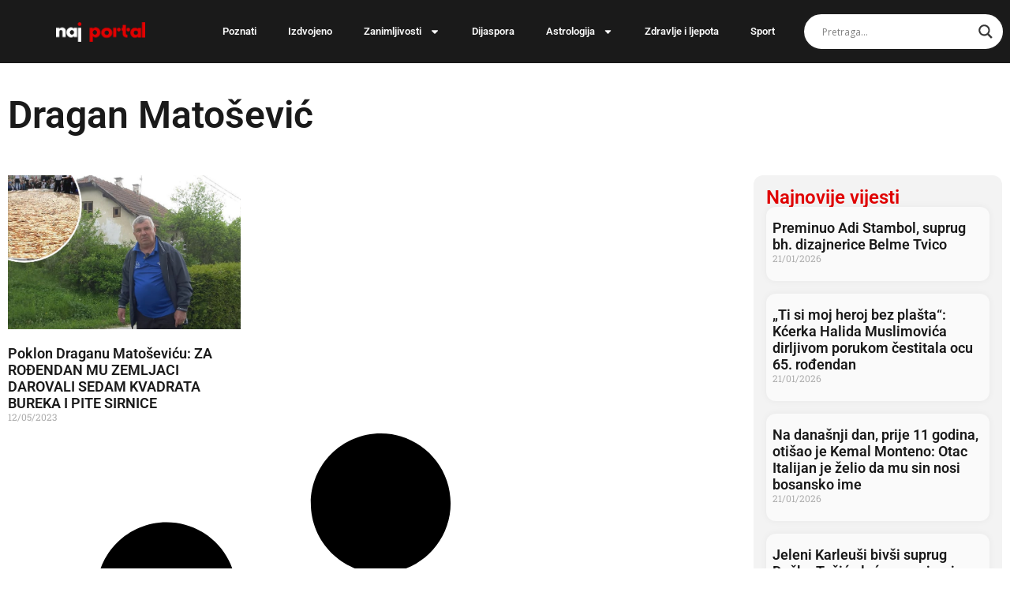

--- FILE ---
content_type: text/html; charset=utf-8
request_url: https://www.google.com/recaptcha/api2/aframe
body_size: 205
content:
<!DOCTYPE HTML><html><head><meta http-equiv="content-type" content="text/html; charset=UTF-8"></head><body><script nonce="eLINufHrbycxXEHs_u6N8g">/** Anti-fraud and anti-abuse applications only. See google.com/recaptcha */ try{var clients={'sodar':'https://pagead2.googlesyndication.com/pagead/sodar?'};window.addEventListener("message",function(a){try{if(a.source===window.parent){var b=JSON.parse(a.data);var c=clients[b['id']];if(c){var d=document.createElement('img');d.src=c+b['params']+'&rc='+(localStorage.getItem("rc::a")?sessionStorage.getItem("rc::b"):"");window.document.body.appendChild(d);sessionStorage.setItem("rc::e",parseInt(sessionStorage.getItem("rc::e")||0)+1);localStorage.setItem("rc::h",'1769032625617');}}}catch(b){}});window.parent.postMessage("_grecaptcha_ready", "*");}catch(b){}</script></body></html>

--- FILE ---
content_type: text/css
request_url: https://naj-portal.com/wp-content/uploads/elementor/css/post-89449.css?ver=1768984872
body_size: 1422
content:
.elementor-89449 .elementor-element.elementor-element-18463a8f{--display:flex;--flex-direction:row;--container-widget-width:calc( ( 1 - var( --container-widget-flex-grow ) ) * 100% );--container-widget-height:100%;--container-widget-flex-grow:1;--container-widget-align-self:stretch;--flex-wrap-mobile:wrap;--justify-content:space-around;--align-items:center;--padding-top:1em;--padding-bottom:1em;--padding-left:0em;--padding-right:0em;--z-index:999;}.elementor-89449 .elementor-element.elementor-element-18463a8f:not(.elementor-motion-effects-element-type-background), .elementor-89449 .elementor-element.elementor-element-18463a8f > .elementor-motion-effects-container > .elementor-motion-effects-layer{background-color:var( --e-global-color-secondary );}.elementor-89449 .elementor-element.elementor-element-18463a8f.e-con{--align-self:center;}.elementor-widget-image .widget-image-caption{color:var( --e-global-color-text );font-family:var( --e-global-typography-text-font-family ), Sans-serif;font-weight:var( --e-global-typography-text-font-weight );}.elementor-89449 .elementor-element.elementor-element-4e5169fd{text-align:center;}.elementor-89449 .elementor-element.elementor-element-4e5169fd img{width:100%;max-width:100%;height:25px;object-fit:contain;object-position:center center;}.elementor-widget-nav-menu .elementor-nav-menu .elementor-item{font-family:var( --e-global-typography-primary-font-family ), Sans-serif;font-weight:var( --e-global-typography-primary-font-weight );}.elementor-widget-nav-menu .elementor-nav-menu--main .elementor-item{color:var( --e-global-color-text );fill:var( --e-global-color-text );}.elementor-widget-nav-menu .elementor-nav-menu--main .elementor-item:hover,
					.elementor-widget-nav-menu .elementor-nav-menu--main .elementor-item.elementor-item-active,
					.elementor-widget-nav-menu .elementor-nav-menu--main .elementor-item.highlighted,
					.elementor-widget-nav-menu .elementor-nav-menu--main .elementor-item:focus{color:var( --e-global-color-accent );fill:var( --e-global-color-accent );}.elementor-widget-nav-menu .elementor-nav-menu--main:not(.e--pointer-framed) .elementor-item:before,
					.elementor-widget-nav-menu .elementor-nav-menu--main:not(.e--pointer-framed) .elementor-item:after{background-color:var( --e-global-color-accent );}.elementor-widget-nav-menu .e--pointer-framed .elementor-item:before,
					.elementor-widget-nav-menu .e--pointer-framed .elementor-item:after{border-color:var( --e-global-color-accent );}.elementor-widget-nav-menu{--e-nav-menu-divider-color:var( --e-global-color-text );}.elementor-widget-nav-menu .elementor-nav-menu--dropdown .elementor-item, .elementor-widget-nav-menu .elementor-nav-menu--dropdown  .elementor-sub-item{font-family:var( --e-global-typography-accent-font-family ), Sans-serif;font-weight:var( --e-global-typography-accent-font-weight );}.elementor-89449 .elementor-element.elementor-element-48704922 .elementor-menu-toggle{margin:0 auto;}.elementor-89449 .elementor-element.elementor-element-48704922 .elementor-nav-menu .elementor-item{font-family:"Roboto", Sans-serif;font-size:0.825em;font-weight:600;}.elementor-89449 .elementor-element.elementor-element-48704922 .elementor-nav-menu--main .elementor-item{color:var( --e-global-color-7ecd78e );fill:var( --e-global-color-7ecd78e );}.elementor-89449 .elementor-element.elementor-element-4d222038{width:var( --container-widget-width, 20% );max-width:20%;--container-widget-width:20%;--container-widget-flex-grow:0;}.elementor-89449 .elementor-element.elementor-element-24daf58d{--display:flex;--flex-direction:row;--container-widget-width:calc( ( 1 - var( --container-widget-flex-grow ) ) * 100% );--container-widget-height:100%;--container-widget-flex-grow:1;--container-widget-align-self:stretch;--flex-wrap-mobile:wrap;--align-items:center;--padding-top:1em;--padding-bottom:1em;--padding-left:0em;--padding-right:0em;}.elementor-89449 .elementor-element.elementor-element-24daf58d:not(.elementor-motion-effects-element-type-background), .elementor-89449 .elementor-element.elementor-element-24daf58d > .elementor-motion-effects-container > .elementor-motion-effects-layer{background-color:var( --e-global-color-secondary );}.elementor-89449 .elementor-element.elementor-element-24daf58d.e-con{--align-self:center;}.elementor-89449 .elementor-element.elementor-element-10524ca1{text-align:center;}.elementor-89449 .elementor-element.elementor-element-10524ca1 img{width:100%;max-width:100%;height:30px;object-fit:contain;object-position:center center;}.elementor-widget-icon.elementor-view-stacked .elementor-icon{background-color:var( --e-global-color-primary );}.elementor-widget-icon.elementor-view-framed .elementor-icon, .elementor-widget-icon.elementor-view-default .elementor-icon{color:var( --e-global-color-primary );border-color:var( --e-global-color-primary );}.elementor-widget-icon.elementor-view-framed .elementor-icon, .elementor-widget-icon.elementor-view-default .elementor-icon svg{fill:var( --e-global-color-primary );}.elementor-89449 .elementor-element.elementor-element-2dc5fa02 .elementor-icon-wrapper{text-align:center;}.elementor-89449 .elementor-element.elementor-element-2dc5fa02.elementor-view-stacked .elementor-icon{background-color:var( --e-global-color-7ecd78e );}.elementor-89449 .elementor-element.elementor-element-2dc5fa02.elementor-view-framed .elementor-icon, .elementor-89449 .elementor-element.elementor-element-2dc5fa02.elementor-view-default .elementor-icon{color:var( --e-global-color-7ecd78e );border-color:var( --e-global-color-7ecd78e );}.elementor-89449 .elementor-element.elementor-element-2dc5fa02.elementor-view-framed .elementor-icon, .elementor-89449 .elementor-element.elementor-element-2dc5fa02.elementor-view-default .elementor-icon svg{fill:var( --e-global-color-7ecd78e );}.elementor-89449 .elementor-element.elementor-element-1f4951c6{--display:flex;}.elementor-89449 .elementor-element.elementor-element-adb73de .e-off-canvas__overlay{background-color:rgba(0,0,0,.8);}.elementor-89449 .elementor-element.elementor-element-adb73de{--e-off-canvas-height:100vh;--e-off-canvas-content-overflow:auto;--e-off-canvas-overlay-opacity:1;}.elementor-89449 .elementor-element.elementor-element-48d7743d{--display:flex;}.elementor-89449 .elementor-element.elementor-element-21268915{width:var( --container-widget-width, 25% );max-width:25%;--container-widget-width:25%;--container-widget-flex-grow:0;}.elementor-89449 .elementor-element.elementor-element-3fbd3142{--display:flex;}.elementor-89449 .elementor-element.elementor-element-cc9169a .elementor-nav-menu--dropdown a, .elementor-89449 .elementor-element.elementor-element-cc9169a .elementor-menu-toggle{color:var( --e-global-color-secondary );fill:var( --e-global-color-secondary );}.elementor-89449 .elementor-element.elementor-element-cc9169a .elementor-nav-menu--dropdown{background-color:var( --e-global-color-7ecd78e );}.elementor-89449 .elementor-element.elementor-element-cc9169a .elementor-nav-menu--dropdown a:hover,
					.elementor-89449 .elementor-element.elementor-element-cc9169a .elementor-nav-menu--dropdown a:focus,
					.elementor-89449 .elementor-element.elementor-element-cc9169a .elementor-nav-menu--dropdown a.elementor-item-active,
					.elementor-89449 .elementor-element.elementor-element-cc9169a .elementor-nav-menu--dropdown a.highlighted,
					.elementor-89449 .elementor-element.elementor-element-cc9169a .elementor-menu-toggle:hover,
					.elementor-89449 .elementor-element.elementor-element-cc9169a .elementor-menu-toggle:focus{color:var( --e-global-color-secondary );}.elementor-89449 .elementor-element.elementor-element-cc9169a .elementor-nav-menu--dropdown a:hover,
					.elementor-89449 .elementor-element.elementor-element-cc9169a .elementor-nav-menu--dropdown a:focus,
					.elementor-89449 .elementor-element.elementor-element-cc9169a .elementor-nav-menu--dropdown a.elementor-item-active,
					.elementor-89449 .elementor-element.elementor-element-cc9169a .elementor-nav-menu--dropdown a.highlighted{background-color:var( --e-global-color-7ecd78e );}.elementor-89449 .elementor-element.elementor-element-cc9169a .elementor-nav-menu--dropdown a.elementor-item-active{color:var( --e-global-color-primary );background-color:var( --e-global-color-7ecd78e );}.elementor-89449 .elementor-element.elementor-element-cc9169a .elementor-nav-menu--dropdown .elementor-item, .elementor-89449 .elementor-element.elementor-element-cc9169a .elementor-nav-menu--dropdown  .elementor-sub-item{font-family:"Roboto", Sans-serif;font-weight:600;}.elementor-theme-builder-content-area{height:400px;}.elementor-location-header:before, .elementor-location-footer:before{content:"";display:table;clear:both;}@media(max-width:767px){.elementor-89449 .elementor-element.elementor-element-18463a8f{--flex-direction:row;--container-widget-width:initial;--container-widget-height:100%;--container-widget-flex-grow:1;--container-widget-align-self:stretch;--flex-wrap-mobile:wrap;--justify-content:space-evenly;}.elementor-89449 .elementor-element.elementor-element-4e5169fd > .elementor-widget-container{padding:0em 0em 0em 0em;}.elementor-89449 .elementor-element.elementor-element-48704922{width:var( --container-widget-width, 20% );max-width:20%;--container-widget-width:20%;--container-widget-flex-grow:0;--nav-menu-icon-size:32px;}.elementor-89449 .elementor-element.elementor-element-48704922 > .elementor-widget-container{margin:0px 0px 0px 0px;padding:6px 0px 0px 0px;}.elementor-89449 .elementor-element.elementor-element-48704922.elementor-element{--align-self:center;}.elementor-89449 .elementor-element.elementor-element-24daf58d{--flex-direction:row;--container-widget-width:initial;--container-widget-height:100%;--container-widget-flex-grow:1;--container-widget-align-self:stretch;--flex-wrap-mobile:wrap;--justify-content:space-between;--gap:0px 0px;--row-gap:0px;--column-gap:0px;--padding-top:1em;--padding-bottom:1em;--padding-left:1em;--padding-right:1em;}.elementor-89449 .elementor-element.elementor-element-24daf58d.e-con{--flex-grow:1;--flex-shrink:0;}.elementor-89449 .elementor-element.elementor-element-10524ca1 > .elementor-widget-container{padding:0em 0em 0em 0em;}.elementor-89449 .elementor-element.elementor-element-10524ca1{text-align:start;}.elementor-89449 .elementor-element.elementor-element-10524ca1 img{width:100%;height:40px;object-fit:scale-down;object-position:center left;}.elementor-89449 .elementor-element.elementor-element-2dc5fa02 .elementor-icon{font-size:32px;}.elementor-89449 .elementor-element.elementor-element-2dc5fa02 .elementor-icon svg{height:32px;}.elementor-89449 .elementor-element.elementor-element-adb73de{--e-off-canvas-justify-content:flex-end;--e-off-canvas-width:70%;}.elementor-89449 .elementor-element.elementor-element-48d7743d{--gap:2em 2em;--row-gap:2em;--column-gap:2em;--padding-top:1em;--padding-bottom:1em;--padding-left:1em;--padding-right:1em;}.elementor-89449 .elementor-element.elementor-element-29abd59d{text-align:start;}.elementor-89449 .elementor-element.elementor-element-29abd59d img{width:100%;max-width:100%;height:40px;object-fit:contain;object-position:center left;}.elementor-89449 .elementor-element.elementor-element-21268915{width:100%;max-width:100%;}.elementor-89449 .elementor-element.elementor-element-3fbd3142{--gap:2em 2em;--row-gap:2em;--column-gap:2em;--padding-top:0px;--padding-bottom:0px;--padding-left:0px;--padding-right:0px;}.elementor-89449 .elementor-element.elementor-element-cc9169a .elementor-nav-menu--dropdown .elementor-item, .elementor-89449 .elementor-element.elementor-element-cc9169a .elementor-nav-menu--dropdown  .elementor-sub-item{font-size:20px;}.elementor-89449 .elementor-element.elementor-element-cc9169a .elementor-nav-menu--dropdown a{padding-left:0px;padding-right:0px;padding-top:20px;padding-bottom:20px;}}